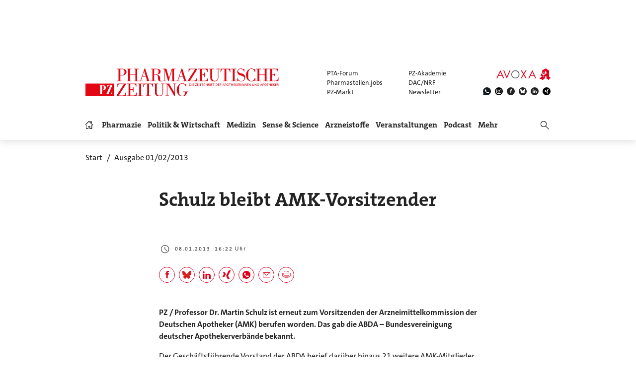

--- FILE ---
content_type: text/html; charset=utf-8
request_url: https://www.pharmazeutische-zeitung.de/ausgabe-01022013/schulz-bleibt-amk-vorsitzender/
body_size: 17974
content:
<!DOCTYPE html>
<html lang="de">
<head>

<meta charset="utf-8">
<!-- 
	This website is powered by TYPO3 - inspiring people to share!
	TYPO3 is a free open source Content Management Framework initially created by Kasper Skaarhoj and licensed under GNU/GPL.
	TYPO3 is copyright 1998-2026 of Kasper Skaarhoj. Extensions are copyright of their respective owners.
	Information and contribution at https://typo3.org/
-->

<base href="https://www.pharmazeutische-zeitung.de/">


<meta name="generator" content="TYPO3 CMS">
<meta name="viewport" content="width = device-width, initial-scale = 1.0">
<meta name="author" content="Avoxa – Mediengruppe Deutscher Apotheker GmbH">
<meta name="robots" content="index,follow,max-image-preview:large,max-video-preview:-1,max-snippet:-1">
<meta name="description" content="PZ / Professor Dr. Martin Schulz ist erneut zum Vorsitzenden der Arzneimittelkommission der Deutschen Apotheker (AMK) berufen worden. Das gab die ABDA – Bu...">
<meta name="copyright" content="Avoxa – Mediengruppe Deutscher Apotheker GmbH">
<meta name="language" content="de">
<meta name="og:url" content="https://www.pharmazeutische-zeitung.de/ausgabe-01022013/schulz-bleibt-amk-vorsitzender/">
<meta name="og:site_name" content="Pharmazeutische Zeitung online">
<meta name="twitter:card" content="summary">
<meta name="twitter:site" content="@PZ_Nachrichten">
<meta name="og:title" content="Schulz bleibt AMK-Vorsitzender">
<meta name="og:description" content="PZ / Professor Dr. Martin Schulz ist erneut zum Vorsitzenden der Arzneimittelkommission der Deutschen Apotheker (AMK) berufen worden. Das gab die ABDA – Bu...">
<meta name="twitter:title" content="Schulz bleibt AMK-Vorsitzender">
<meta name="twitter:description" content="PZ / Professor Dr. Martin Schulz ist erneut zum Vorsitzenden der Arzneimittelkommission der Deutschen Apotheker (AMK) berufen worden. Das gab die ABDA – Bu...">


<link rel="stylesheet" href="/typo3temp/assets/compressed/merged-78e483fb372274ef46b80d8c3a687113-89c334dc2e7e4220f1c51f8cfcf91db5.css?1767803332" media="all">



<script src="/typo3temp/assets/compressed/merged-d9589c4ddfe2f12e8b5ea9bbfed509b3-ae54dfab967f3d6dccdf0aa5848199fe.js?1765728164"></script>


<title>Schulz bleibt AMK-Vorsitzender | PZ – Pharmazeutische Zeitung</title>
<link id="IOMmBundle" as="script" rel="preload" href="//data-927768f668.pharmazeutische-zeitung.de/iomm/latest/manager/base/es6/bundle.js">
<link as="script" rel="preload" href="//data-927768f668.pharmazeutische-zeitung.de/iomm/latest/bootstrap/loader.js">
<script type="text/javascript" data-cmp-ab="2" src="//data-927768f668.pharmazeutische-zeitung.de/iomm/latest/bootstrap/loader.js"></script>
<link rel="canonical" href="https://www.pharmazeutische-zeitung.de/ausgabe-01022013/schulz-bleibt-amk-vorsitzender/" /><script async src="https://avoxa-pharmazeutische-qa.rtrsupport.de/widget/v1/widget.js"></script><link rel = "SHORTCUT ICON" href = "/favicon.ico" /><link rel = "apple-touch-icon" href = "https://www.pharmazeutische-zeitung.de/apple-touch-icon-pz.png" />
</head>
<body>

<!-- consent manager 2021 start -->
<style type="text/css">.cmpbox{line-height:normal !important;}</style>
<link rel="stylesheet" href="https://cdn.consentmanager.net/delivery/cmp.min.css" />

        <script>window.gdprAppliesGlobally=true;if(!("cmp_id" in window)||window.cmp_id<1){window.cmp_id=0}if(!("cmp_cdid" in window)){window.cmp_cdid="4b15aef64e27"}if(!("cmp_params" in window)){window.cmp_params=""}if(!("cmp_host" in window)){window.cmp_host="c.delivery.consentmanager.net"}if(!("cmp_cdn" in window)){window.cmp_cdn="cdn.consentmanager.net"}if(!("cmp_proto" in window)){window.cmp_proto="https:"}if(!("cmp_codesrc" in window)){window.cmp_codesrc="1"}window.cmp_getsupportedLangs=function(){var b=["DE","EN","FR","IT","NO","DA","FI","ES","PT","RO","BG","ET","EL","GA","HR","LV","LT","MT","NL","PL","SV","SK","SL","CS","HU","RU","SR","ZH","TR","UK","AR","BS"];if("cmp_customlanguages" in window){for(var a=0;a<window.cmp_customlanguages.length;a++){b.push(window.cmp_customlanguages[a].l.toUpperCase())}}return b};window.cmp_getRTLLangs=function(){var a=["AR"];if("cmp_customlanguages" in window){for(var b=0;b<window.cmp_customlanguages.length;b++){if("r" in window.cmp_customlanguages[b]&&window.cmp_customlanguages[b].r){a.push(window.cmp_customlanguages[b].l)}}}return a};window.cmp_getlang=function(j){if(typeof(j)!="boolean"){j=true}if(j&&typeof(cmp_getlang.usedlang)=="string"&&cmp_getlang.usedlang!==""){return cmp_getlang.usedlang}var g=window.cmp_getsupportedLangs();var c=[];var f=location.hash;var e=location.search;var a="languages" in navigator?navigator.languages:[];if(f.indexOf("cmplang=")!=-1){c.push(f.substr(f.indexOf("cmplang=")+8,2).toUpperCase())}else{if(e.indexOf("cmplang=")!=-1){c.push(e.substr(e.indexOf("cmplang=")+8,2).toUpperCase())}else{if("cmp_setlang" in window&&window.cmp_setlang!=""){c.push(window.cmp_setlang.toUpperCase())}else{if(a.length>0){for(var d=0;d<a.length;d++){c.push(a[d])}}}}}if("language" in navigator){c.push(navigator.language)}if("userLanguage" in navigator){c.push(navigator.userLanguage)}var h="";for(var d=0;d<c.length;d++){var b=c[d].toUpperCase();if(g.indexOf(b)!=-1){h=b;break}if(b.indexOf("-")!=-1){b=b.substr(0,2)}if(g.indexOf(b)!=-1){h=b;break}}if(h==""&&typeof(cmp_getlang.defaultlang)=="string"&&cmp_getlang.defaultlang!==""){return cmp_getlang.defaultlang}else{if(h==""){h="EN"}}h=h.toUpperCase();return h};(function(){var u=document;var v=u.getElementsByTagName;var h=window;var o="";var b="_en";if("cmp_getlang" in h){o=h.cmp_getlang().toLowerCase();if("cmp_customlanguages" in h){for(var q=0;q<h.cmp_customlanguages.length;q++){if(h.cmp_customlanguages[q].l.toUpperCase()==o.toUpperCase()){o="en";break}}}b="_"+o}function x(i,e){var w="";i+="=";var s=i.length;var d=location;if(d.hash.indexOf(i)!=-1){w=d.hash.substr(d.hash.indexOf(i)+s,9999)}else{if(d.search.indexOf(i)!=-1){w=d.search.substr(d.search.indexOf(i)+s,9999)}else{return e}}if(w.indexOf("&")!=-1){w=w.substr(0,w.indexOf("&"))}return w}var k=("cmp_proto" in h)?h.cmp_proto:"https:";if(k!="http:"&&k!="https:"){k="https:"}var g=("cmp_ref" in h)?h.cmp_ref:location.href;var j=u.createElement("script");j.setAttribute("data-cmp-ab","1");var c=x("cmpdesign","cmp_design" in h?h.cmp_design:"");var f=x("cmpregulationkey","cmp_regulationkey" in h?h.cmp_regulationkey:"");var r=x("cmpgppkey","cmp_gppkey" in h?h.cmp_gppkey:"");var n=x("cmpatt","cmp_att" in h?h.cmp_att:"");j.src=k+"//"+h.cmp_host+"/delivery/cmp.php?"+("cmp_id" in h&&h.cmp_id>0?"id="+h.cmp_id:"")+("cmp_cdid" in h?"&cdid="+h.cmp_cdid:"")+"&h="+encodeURIComponent(g)+(c!=""?"&cmpdesign="+encodeURIComponent(c):"")+(f!=""?"&cmpregulationkey="+encodeURIComponent(f):"")+(r!=""?"&cmpgppkey="+encodeURIComponent(r):"")+(n!=""?"&cmpatt="+encodeURIComponent(n):"")+("cmp_params" in h?"&"+h.cmp_params:"")+(u.cookie.length>0?"&__cmpfcc=1":"")+"&l="+o.toLowerCase()+"&o="+(new Date()).getTime();j.type="text/javascript";j.async=true;if(u.currentScript&&u.currentScript.parentElement){u.currentScript.parentElement.appendChild(j)}else{if(u.body){u.body.appendChild(j)}else{var t=v("body");if(t.length==0){t=v("div")}if(t.length==0){t=v("span")}if(t.length==0){t=v("ins")}if(t.length==0){t=v("script")}if(t.length==0){t=v("head")}if(t.length>0){t[0].appendChild(j)}}}var m="js";var p=x("cmpdebugunminimized","cmpdebugunminimized" in h?h.cmpdebugunminimized:0)>0?"":".min";var a=x("cmpdebugcoverage","cmp_debugcoverage" in h?h.cmp_debugcoverage:"");if(a=="1"){m="instrumented";p=""}var j=u.createElement("script");j.src=k+"//"+h.cmp_cdn+"/delivery/"+m+"/cmp"+b+p+".js";j.type="text/javascript";j.setAttribute("data-cmp-ab","1");j.async=true;if(u.currentScript&&u.currentScript.parentElement){u.currentScript.parentElement.appendChild(j)}else{if(u.body){u.body.appendChild(j)}else{var t=v("body");if(t.length==0){t=v("div")}if(t.length==0){t=v("span")}if(t.length==0){t=v("ins")}if(t.length==0){t=v("script")}if(t.length==0){t=v("head")}if(t.length>0){t[0].appendChild(j)}}}})();window.cmp_addFrame=function(b){if(!window.frames[b]){if(document.body){var a=document.createElement("iframe");a.style.cssText="display:none";if("cmp_cdn" in window&&"cmp_ultrablocking" in window&&window.cmp_ultrablocking>0){a.src="//"+window.cmp_cdn+"/delivery/empty.html"}a.name=b;a.setAttribute("title","Intentionally hidden, please ignore");a.setAttribute("role","none");a.setAttribute("tabindex","-1");document.body.appendChild(a)}else{window.setTimeout(window.cmp_addFrame,10,b)}}};window.cmp_rc=function(h){var b=document.cookie;var f="";var d=0;while(b!=""&&d<100){d++;while(b.substr(0,1)==" "){b=b.substr(1,b.length)}var g=b.substring(0,b.indexOf("="));if(b.indexOf(";")!=-1){var c=b.substring(b.indexOf("=")+1,b.indexOf(";"))}else{var c=b.substr(b.indexOf("=")+1,b.length)}if(h==g){f=c}var e=b.indexOf(";")+1;if(e==0){e=b.length}b=b.substring(e,b.length)}return(f)};window.cmp_stub=function(){var a=arguments;__cmp.a=__cmp.a||[];if(!a.length){return __cmp.a}else{if(a[0]==="ping"){if(a[1]===2){a[2]({gdprApplies:gdprAppliesGlobally,cmpLoaded:false,cmpStatus:"stub",displayStatus:"hidden",apiVersion:"2.0",cmpId:31},true)}else{a[2](false,true)}}else{if(a[0]==="getUSPData"){a[2]({version:1,uspString:window.cmp_rc("")},true)}else{if(a[0]==="getTCData"){__cmp.a.push([].slice.apply(a))}else{if(a[0]==="addEventListener"||a[0]==="removeEventListener"){__cmp.a.push([].slice.apply(a))}else{if(a.length==4&&a[3]===false){a[2]({},false)}else{__cmp.a.push([].slice.apply(a))}}}}}}};window.cmp_gpp_ping=function(){return{gppVersion:"1.0",cmpStatus:"stub",cmpDisplayStatus:"hidden",supportedAPIs:["tcfca","usnat","usca","usva","usco","usut","usct"],cmpId:31}};window.cmp_gppstub=function(){var a=arguments;__gpp.q=__gpp.q||[];if(!a.length){return __gpp.q}var g=a[0];var f=a.length>1?a[1]:null;var e=a.length>2?a[2]:null;if(g==="ping"){return window.cmp_gpp_ping()}else{if(g==="addEventListener"){__gpp.e=__gpp.e||[];if(!("lastId" in __gpp)){__gpp.lastId=0}__gpp.lastId++;var c=__gpp.lastId;__gpp.e.push({id:c,callback:f});return{eventName:"listenerRegistered",listenerId:c,data:true,pingData:window.cmp_gpp_ping()}}else{if(g==="removeEventListener"){var h=false;__gpp.e=__gpp.e||[];for(var d=0;d<__gpp.e.length;d++){if(__gpp.e[d].id==e){__gpp.e[d].splice(d,1);h=true;break}}return{eventName:"listenerRemoved",listenerId:e,data:h,pingData:window.cmp_gpp_ping()}}else{if(g==="getGPPData"){return{sectionId:3,gppVersion:1,sectionList:[],applicableSections:[0],gppString:"",pingData:window.cmp_gpp_ping()}}else{if(g==="hasSection"||g==="getSection"||g==="getField"){return null}else{__gpp.q.push([].slice.apply(a))}}}}}};window.cmp_msghandler=function(d){var a=typeof d.data==="string";try{var c=a?JSON.parse(d.data):d.data}catch(f){var c=null}if(typeof(c)==="object"&&c!==null&&"__cmpCall" in c){var b=c.__cmpCall;window.__cmp(b.command,b.parameter,function(h,g){var e={__cmpReturn:{returnValue:h,success:g,callId:b.callId}};d.source.postMessage(a?JSON.stringify(e):e,"*")})}if(typeof(c)==="object"&&c!==null&&"__uspapiCall" in c){var b=c.__uspapiCall;window.__uspapi(b.command,b.version,function(h,g){var e={__uspapiReturn:{returnValue:h,success:g,callId:b.callId}};d.source.postMessage(a?JSON.stringify(e):e,"*")})}if(typeof(c)==="object"&&c!==null&&"__tcfapiCall" in c){var b=c.__tcfapiCall;window.__tcfapi(b.command,b.version,function(h,g){var e={__tcfapiReturn:{returnValue:h,success:g,callId:b.callId}};d.source.postMessage(a?JSON.stringify(e):e,"*")},b.parameter)}if(typeof(c)==="object"&&c!==null&&"__gppCall" in c){var b=c.__gppCall;window.__gpp(b.command,function(h,g){var e={__gppReturn:{returnValue:h,success:g,callId:b.callId}};d.source.postMessage(a?JSON.stringify(e):e,"*")},"parameter" in b?b.parameter:null,"version" in b?b.version:1)}};window.cmp_setStub=function(a){if(!(a in window)||(typeof(window[a])!=="function"&&typeof(window[a])!=="object"&&(typeof(window[a])==="undefined"||window[a]!==null))){window[a]=window.cmp_stub;window[a].msgHandler=window.cmp_msghandler;window.addEventListener("message",window.cmp_msghandler,false)}};window.cmp_setGppStub=function(a){if(!(a in window)||(typeof(window[a])!=="function"&&typeof(window[a])!=="object"&&(typeof(window[a])==="undefined"||window[a]!==null))){window[a]=window.cmp_gppstub;window[a].msgHandler=window.cmp_msghandler;window.addEventListener("message",window.cmp_msghandler,false)}};window.cmp_addFrame("__cmpLocator");if(!("cmp_disableusp" in window)||!window.cmp_disableusp){window.cmp_addFrame("__uspapiLocator")}if(!("cmp_disabletcf" in window)||!window.cmp_disabletcf){window.cmp_addFrame("__tcfapiLocator")}if(!("cmp_disablegpp" in window)||!window.cmp_disablegpp){window.cmp_addFrame("__gppLocator")}window.cmp_setStub("__cmp");if(!("cmp_disabletcf" in window)||!window.cmp_disabletcf){window.cmp_setStub("__tcfapi")}if(!("cmp_disableusp" in window)||!window.cmp_disableusp){window.cmp_setStub("__uspapi")}if(!("cmp_disablegpp" in window)||!window.cmp_disablegpp){window.cmp_setGppStub("__gpp")};</script>
    
<!-- consent manager 2021 end -->
<script type="text/javascript">
    function startAdform(e, o) {
        var x = __cmp('getCMPData');
        if ('vendorConsents' in x && '50' in x.vendorConsents && x.vendorConsents['50']) {
            window._adftrack = Array.isArray(window._adftrack) ? window._adftrack : (window._adftrack ? [window._adftrack] : []);
            window._adftrack.push({
                HttpHost: 'track.adform.net',
                pm: 2391607,
                divider: encodeURIComponent('|'),
                pagename: encodeURIComponent('Avoxa'),
                order : {
                    sv3: '',av2: '',sid: '',sv1: '',
                }
            });
            (function () { var s = document.createElement('script'); s.type = 'text/javascript'; s.async = true; s.src = 'https://s2.adform.net/banners/scripts/st/trackpoint-async.js'; var x = document.getElementsByTagName('script')[0]; x.parentNode.insertBefore(s, x); })();
        }
    }
    try{
        __cmp("addEventListener",["consent",startAdform,false],null);
    }catch(e){};
</script>
<script>
  root.sitename='PZ';
  root.siteuid='44715';
</script>



<div class="header headertop" >

  <div class="superbanner-frame fe-layout-0 war-2">
    <div class="spacer-24"></div>
    <div class="superbanner-centered">
      <img src="fileadmin/img/trans728x90.png" alt="">
      <div class="superbanner-adcontent">
        <ins data-asm-params="pid=32&search=44715+pharmazie+amk&sv3=&av2=&sid=&sv1=" class="asm_async_creative" data-asm-fetch-gdpr="1" data-asm-host="aponet.adspirit.de" data-asm-scrollintoview="true" style="display:block; text-align:center; text-decoration:none;" data-asm-responsive="1"  ></ins>
      </div>
    </div>
  </div>

  
  <div class="header-regular fe-layout-0 war-2">
    
      
          <a href="https://www.pharmazeutische-zeitung.de/" class="regular imagelink" title="Pharmazie, Medizin, Politik und Wirtschaft" rel="nofollow">
            <img src="pharmazeutische-zeitung-online.svg" class="regular" alt="Pharmazeutische Zeitung online">
          </a>
        
    
    <a class="button-mobilemenu" onclick="root.menu.toggleMenu();"></a>
    <a href="http://avoxa.de/" target="_blank" rel="nofollow"><img src="fileadmin/img/avoxa.svg" class="avoxa" alt="Avoxa" title="Avoxa"></a>
    <div class="avoxa-sites-header"><table class="avoxa-sites-header">
  <tr>
    <td>
    
      <a href="https://www.pta-forum.de/" target="_blank" rel="nofollow">PTA-Forum</a>
      
    </td>
    <td>
      <a href="https://pzakademie.pharmazeutische-zeitung.de/" target="_blank" rel="nofollow">PZ-Akademie</a>
    </td>
  </tr>
  <tr>
    <td>
      <a href="https://www.pharmastellen.jobs/" target="_blank" rel="nofollow">Pharmastellen.jobs</a>
    </td>
    <td>
      <a href="https://dacnrf.pharmazeutische-zeitung.de/" target="_blank" rel="nofollow">DAC/NRF</a>
    </td>
  </tr>
  <tr>
    <td>
      <a href="https://www.pz-markt.de/" target="_blank" rel="nofollow">PZ-Markt</a>
    </td>
    <td>
      
      <a href="/meine-pz/nl-subscribe/" target="_self">Newsletter</a>
      
    </td>
  </tr>
</table>
</div>
    <div class="avoxa-icons-header"><table class="avoxa-icons-header">
  <tr>
    
      <td class="g-lh0"><a title="WhatsApp" class="avoxa-icons-header-fb" href="https://www.whatsapp.com/channel/0029Vae4fiS4Y9lh9SwZor1t" target="_blank" rel="nofollow"><img width="16" height="16" src="/fileadmin/img/icons_black/icons-social-account-whatsApp-neu.svg" alt="whatsApp"></a></td>
      <td class="g-lh0"><a title="Instagram" class="avoxa-icons-header-fb" href="https://www.instagram.com/pharmazeutischezeitung/" target="_blank" rel="nofollow"><img width="16" height="16" src="/fileadmin/img/icons_black/icons-social-account-instagram.svg" alt="instagram"></a></td>
      <td class="g-lh0"><a title="Facebook" class="avoxa-icons-header-fb" href="https://de-de.facebook.com/PharmazeutischeZeitung" target="_blank" rel="nofollow"><img width="16" height="16" src="/fileadmin/img/icons_black/icons-social-account-facebook.svg" alt="facebook"></a></td>
      <td class="g-lh0"><a title="Bluesky" class="avoxa-icons-header-fb" href="https://bsky.app/profile/pharmazeitung.bsky.social" target="_blank" rel="nofollow"><img width="16" height="16" src="/fileadmin/img/icons_black/icons-social-media-bluesky.svg" alt="bluesky"></a></td>
      <td class="g-lh0"><a title="LinkedIn" class="avoxa-icons-header-fb" href="https://www.linkedin.com/company/pharmazeutische-zeitung/about/" target="_blank" rel="nofollow"><img width="16" height="16" src="/fileadmin/img/icons_black/icons-social-account-linkedin.svg" alt="linkedin"></a></td>
      <td class="g-lh0"><a title="Xing" class="avoxa-icons-header-fb" href="https://www.xing.com/news/pages/pharmazeutische-zeitung-671" target="_blank" rel="nofollow"><img width="16" height="16" src="/fileadmin/img/icons_black/icons-social-account-xing.svg" alt="xign"></a></td>
    
    
  </tr>
</table>

</div>

    
    <div class="skyscraper-frame-left" >
      
      <div class="skyscraper-adcontent">
        <ins data-asm-params="pid=401&search=44715+pharmazie+amk&sv3=&av2=&sid=&sv1=" class="asm_async_creative" data-asm-fetch-gdpr="1" data-asm-host="aponet.adspirit.de" data-asm-scrollintoview="true"  ></ins>
      </div>
      
    </div>

    <div class="skyscraper-frame-right" >
      
      <div class="skyscraper-adcontent">
        <ins data-asm-params="pid=400&search=44715+pharmazie+amk&sv3=&av2=&sid=&sv1=" class="asm_async_creative" data-asm-fetch-gdpr="1" data-asm-host="aponet.adspirit.de" data-asm-scrollintoview="true"  ></ins>
      </div>
      
    </div>

  </div>

  
  <div class="header-compact fe-layout-0 war-2">
    <div class="inner-frame">
      <table class="menu">
  <tr>
    <td class="menu">
      <div class="menu-home " onclick="window.location='/'"></div>
    </td>
    
      <td class="menu">
        <div class='menu-el-frame'>
          <table>
            <tr>
              <td>
                <div class="menu-el "
                
                  onmouseenter="root.menu.openSubmenu(100003)"
                  onmouseout="root.menu.closeSubmenuTimed(100003)"
                  
                      onclick="root.menu.openSubmenuOrJumpToPage(100003,'/pharmazie/',this);"
                    
                
                >
                
                  
                      Pharmazie
                    
                
                </div>
              </td>
              
            </tr>
          </table>
          
            <div class="menu-sub" id="menu-sub-100003" onmouseover="root.menu.clearSubmenuTimer(100003)"
                 onmouseout="root.menu.closeSubmenuTimed(100003)">
              
                <div class='menu-sub-el '>
                  <a href="/pharmazie/">
                    alle Beiträge
                  </a>
                </div>
              
                <div class='menu-sub-el '>
                  <a href="/serien-pz/krankenhauspharmazie/">
                    Krankenhauspharmazie
                  </a>
                </div>
              
                <div class='menu-sub-el '>
                  <a href="/pharmazie-in-der-wochenuebersicht/">
                    Wochenübersicht
                  </a>
                </div>
              
            </div>
          
        </div>
      </td>
    
      <td class="menu">
        <div class='menu-el-frame'>
          <table>
            <tr>
              <td>
                <div class="menu-el "
                
                  onmouseenter="root.menu.openSubmenu(100002)"
                  onmouseout="root.menu.closeSubmenuTimed(100002)"
                  
                      onclick="root.menu.openSubmenuOrJumpToPage(100002,'/politik-wirtschaft/',this);"
                    
                
                >
                
                  
                      Politik &amp; Wirtschaft
                    
                
                </div>
              </td>
              
            </tr>
          </table>
          
            <div class="menu-sub" id="menu-sub-100002" onmouseover="root.menu.clearSubmenuTimer(100002)"
                 onmouseout="root.menu.closeSubmenuTimed(100002)">
              
                <div class='menu-sub-el '>
                  <a href="/politik-wirtschaft/">
                    alle Beiträge
                  </a>
                </div>
              
                <div class='menu-sub-el '>
                  <a href="/politik-wirtschaft-in-der-wochenuebersicht/">
                    Wochenübersicht
                  </a>
                </div>
              
            </div>
          
        </div>
      </td>
    
      <td class="menu">
        <div class='menu-el-frame'>
          <table>
            <tr>
              <td>
                <div class="menu-el "
                
                  onmouseenter="root.menu.openSubmenu(100041)"
                  onmouseout="root.menu.closeSubmenuTimed(100041)"
                  
                      onclick="root.menu.openSubmenuOrJumpToPage(100041,'/medizin/',this);"
                    
                
                >
                
                  
                      Medizin
                    
                
                </div>
              </td>
              
            </tr>
          </table>
          
            <div class="menu-sub" id="menu-sub-100041" onmouseover="root.menu.clearSubmenuTimer(100041)"
                 onmouseout="root.menu.closeSubmenuTimed(100041)">
              
                <div class='menu-sub-el '>
                  <a href="/medizin/">
                    alle Beiträge
                  </a>
                </div>
              
                <div class='menu-sub-el '>
                  <a href="/medizin-in-der-wochenuebersicht/">
                    Wochenübersicht
                  </a>
                </div>
              
            </div>
          
        </div>
      </td>
    
      <td class="menu">
        <div class='menu-el-frame'>
          <table>
            <tr>
              <td>
                <div class="menu-el "
                
                  onmouseenter="root.menu.openSubmenu(155000)"
                  onmouseout="root.menu.closeSubmenuTimed(155000)"
                  
                      onclick="root.menu.openSubmenuOrJumpToPage(155000,'/sense-science/',this);"
                    
                
                >
                
                  
                      Sense &amp; Science
                    
                
                </div>
              </td>
              
            </tr>
          </table>
          
            <div class="menu-sub" id="menu-sub-155000" onmouseover="root.menu.clearSubmenuTimer(155000)"
                 onmouseout="root.menu.closeSubmenuTimed(155000)">
              
                <div class='menu-sub-el '>
                  <a href="/sense-science/">
                    alle Beiträge
                  </a>
                </div>
              
                <div class='menu-sub-el '>
                  <a href="/sence-science-in-der-wochenuebersicht/">
                    Wochenübersicht
                  </a>
                </div>
              
            </div>
          
        </div>
      </td>
    
      <td class="menu">
        <div class='menu-el-frame'>
          <table>
            <tr>
              <td>
                <div class="menu-el "
                
                  onmouseenter="root.menu.openSubmenu(100005)"
                  onmouseout="root.menu.closeSubmenuTimed(100005)"
                  
                      onclick="root.menu.openSubmenuOrJumpToPage(100005,'/arzneistoff-wirkstoff/',this);"
                    
                
                >
                
                  
                      Arzneistoffe
                    
                
                </div>
              </td>
              
            </tr>
          </table>
          
            <div class="menu-sub" id="menu-sub-100005" onmouseover="root.menu.clearSubmenuTimer(100005)"
                 onmouseout="root.menu.closeSubmenuTimed(100005)">
              
                <div class='menu-sub-el '>
                  <a href="/arzneistoff-wirkstoff/">
                    Wirkstoff
                  </a>
                </div>
              
                <div class='menu-sub-el '>
                  <a href="/arzneistoff-praeparat/">
                    Präparat
                  </a>
                </div>
              
                <div class='menu-sub-el '>
                  <a href="/arzneistoff-jahrgang/">
                    Jahrgang
                  </a>
                </div>
              
                <div class='menu-sub-el '>
                  <a href="/arzneistoff-indikation/">
                    Indikation
                  </a>
                </div>
              
                <div class='menu-sub-el '>
                  <a href="/arzneistoffe/zielstruktur/">
                    Zielstruktur
                  </a>
                </div>
              
                <div class='menu-sub-el '>
                  <a href="/serien-pz/arzneistoff-steckbriefe/">
                    Häufig verordnet
                  </a>
                </div>
              
            </div>
          
        </div>
      </td>
    
      <td class="menu">
        <div class='menu-el-frame'>
          <table>
            <tr>
              <td>
                <div class="menu-el "
                
                  onmouseenter="root.menu.openSubmenu(111446)"
                  onmouseout="root.menu.closeSubmenuTimed(111446)"
                  
                      onclick="root.menu.openSubmenuOrJumpToPage(111446,'/events/',this);"
                    
                
                >
                
                  
                      Veranstaltungen
                    
                
                </div>
              </td>
              
            </tr>
          </table>
          
            <div class="menu-sub" id="menu-sub-111446" onmouseover="root.menu.clearSubmenuTimer(111446)"
                 onmouseout="root.menu.closeSubmenuTimed(111446)">
              
                <div class='menu-sub-el '>
                  <a href="/events/">
                    alle Beiträge
                  </a>
                </div>
              
                <div class='menu-sub-el '>
                  <a href="/events/expopharm-111505/">
                    Expopharm
                  </a>
                </div>
              
                <div class='menu-sub-el '>
                  <a href="/events/deutscher-apothekertag/">
                    Deutscher Apothekertag
                  </a>
                </div>
              
                <div class='menu-sub-el '>
                  <a href="/events/adka-kongresse/">
                    ADKA-Kongress
                  </a>
                </div>
              
                <div class='menu-sub-el '>
                  <a href="/events/pharmacon-meran/">
                    Pharmacon Meran
                  </a>
                </div>
              
                <div class='menu-sub-el '>
                  <a href="/events/pharmacon-schladming/">
                    Pharmacon Schladming
                  </a>
                </div>
              
                <div class='menu-sub-el '>
                  <a href="/events/pz-management-kongress/">
                    PZ-Management-Kongress
                  </a>
                </div>
              
                <div class='menu-sub-el '>
                  <a href="/events/dav-wirtschaftsforum/">
                    DAV-Wirtschaftsforum
                  </a>
                </div>
              
            </div>
          
        </div>
      </td>
    
      <td class="menu">
        <div class='menu-el-frame'>
          <table>
            <tr>
              <td>
                <div class="menu-el "
                
                >
                
                  <a href="/podcast/pz-nachgefragt/">
                    
                        Podcast
                      
                  </a>
                
                </div>
              </td>
              
            </tr>
          </table>
          
        </div>
      </td>
    
      <td class="menu">
        <div class='menu-el-frame'>
          <table>
            <tr>
              <td>
                <div class="menu-el "
                
                  onmouseenter="root.menu.openSubmenu(-1)"
                  onmouseout="root.menu.closeSubmenuTimed(-1)"
                  
                      onclick="root.menu.openSubmenu(-1);"
                    
                
                >
                
                  
                      Mehr
                    
                
                </div>
              </td>
              
            </tr>
          </table>
          
            <div class="menu-sub" id="menu-sub--1" onmouseover="root.menu.clearSubmenuTimer(-1)"
                 onmouseout="root.menu.closeSubmenuTimed(-1)">
              
                <div class='menu-sub-el '>
                  <a href="/weitere-infos/wir-ueber-uns/">
                    Wir über uns
                  </a>
                </div>
              
                <div class='menu-sub-el '>
                  <a href="/amk/amk-main/">
                    AMK
                  </a>
                </div>
              
                <div class='menu-sub-el '>
                  <a href="/themen/a_z/A/">
                    Themen
                  </a>
                </div>
              
                <div class='menu-sub-el '>
                  <a href="/neue-produkte/">
                    Neue Produkte
                  </a>
                </div>
              
                <div class='menu-sub-el '>
                  <a href="/service/">
                    Service
                  </a>
                </div>
              
                <div class='menu-sub-el '>
                  <a href="/meine-pz/">
                    Meine PZ
                  </a>
                </div>
              
            </div>
          
        </div>
      </td>
    
  </tr>
</table>


      <div class="right-search" onclick="$('#form-right-search').toggle(250).find('input').focus();"></div>
      <form id="form-right-search" method="get" action="/artikelsuche/">
        <table class="mobilemenu-search">
          <tr>
            <td>
              <input name="searchword" class="mobilemenu-search" value="" title="Suche" />
              
            </td>
            <td>
              <a class="mobilemenu-search" onclick="runQuickSearch('form-right-search');"></a>
            </td>
          </tr>
        </table>
      </form>
    </div>
    <a class="left-logo" href="https://www.pharmazeutische-zeitung.de/" title="Home" rel="nofollow"></a>
    <a class="button-mobilemenu" onclick="root.menu.toggleMenu();"></a>
  </div>
  <div class="mobilemenu fe-layout-0 war-2">
    <div class="mobilemenu-content-outer-wrap">
    <div class="mobile-top">
        <a class="left-logo" href="/" title="Start" ></a>
        <a class="button-mobilemenu" onclick="root.menu.closeToggleMenu();"></a>
    </div>
    <div class="spacer-32"></div>
    <div class="mobilemenu-content">
        <form id="form-mobilemenu-search" method="get" action="/artikelsuche/">
            <table class="mobilemenu-search">
                <tr>
                    <td>
                        <input name="searchword" class="mobilemenu-search" value="" title="Suche"/>
                        
                    </td>
                    <td>
                        <a class="mobilemenu-search" onclick="runQuickSearch('form-mobilemenu-search');"></a>
                    </td>
                </tr>
            </table>
        </form>
        
            <div class="mobilemenu-level1">
                
                        <a class="heading-6-black" href="/pharmazie/">Pharmazie</a>
                    
            </div>
            
                
                    <div class="mobilemenu-level2">
                        
                                <a class="text-3-black" href="/serien-pz/krankenhauspharmazie/">Krankenhauspharmazie</a>
                            
                    </div>
                
                    <div class="mobilemenu-level2">
                        
                                <a class="text-3-black" href="/pharmazie-in-der-wochenuebersicht/">Wochenübersicht</a>
                            
                    </div>
                
            
        
            <div class="mobilemenu-level1">
                
                        <a class="heading-6-black" href="/politik-wirtschaft/">Politik &amp; Wirtschaft</a>
                    
            </div>
            
                
                    <div class="mobilemenu-level2">
                        
                                <a class="text-3-black" href="/politik-wirtschaft-in-der-wochenuebersicht/">Wochenübersicht</a>
                            
                    </div>
                
            
        
            <div class="mobilemenu-level1">
                
                        <a class="heading-6-black" href="/medizin/">Medizin</a>
                    
            </div>
            
                
                    <div class="mobilemenu-level2">
                        
                                <a class="text-3-black" href="/medizin-in-der-wochenuebersicht/">Wochenübersicht</a>
                            
                    </div>
                
            
        
            <div class="mobilemenu-level1">
                
                        <a class="heading-6-black" href="/sense-science/">Sense &amp; Science</a>
                    
            </div>
            
                
                    <div class="mobilemenu-level2">
                        
                                <a class="text-3-black" href="/sence-science-in-der-wochenuebersicht/">Wochenübersicht</a>
                            
                    </div>
                
            
        
            <div class="mobilemenu-level1">
                
                        <a class="heading-6-black" href="/arzneistoff-wirkstoff/">Arzneistoffe</a>
                    
            </div>
            
                
                    <div class="mobilemenu-level2">
                        
                                <a class="text-3-black" href="/arzneistoff-wirkstoff/">Wirkstoff</a>
                            
                    </div>
                
                    <div class="mobilemenu-level2">
                        
                                <a class="text-3-black" href="/arzneistoff-praeparat/">Präparat</a>
                            
                    </div>
                
                    <div class="mobilemenu-level2">
                        
                                <a class="text-3-black" href="/arzneistoff-jahrgang/">Jahrgang</a>
                            
                    </div>
                
                    <div class="mobilemenu-level2">
                        
                                <a class="text-3-black" href="/arzneistoff-indikation/">Indikation</a>
                            
                    </div>
                
                    <div class="mobilemenu-level2">
                        
                                <a class="text-3-black" href="/arzneistoffe/zielstruktur/">Zielstruktur</a>
                            
                    </div>
                
                    <div class="mobilemenu-level2">
                        
                                <a class="text-3-black" href="/serien-pz/arzneistoff-steckbriefe/">Häufig verordnet</a>
                            
                    </div>
                
            
        
            <div class="mobilemenu-level1">
                
                        <a class="heading-6-black" href="/amk/amk-main/">AMK</a>
                    
            </div>
            
        
            <div class="mobilemenu-level1">
                
                        <a class="heading-6-black" href="/events/">Veranstaltungen</a>
                    
            </div>
            
                
                    <div class="mobilemenu-level2">
                        
                                <a class="text-3-black" href="/events/expopharm-111505/">Expopharm</a>
                            
                    </div>
                
                    <div class="mobilemenu-level2">
                        
                                <a class="text-3-black" href="/events/deutscher-apothekertag/">Deutscher Apothekertag</a>
                            
                    </div>
                
                    <div class="mobilemenu-level2">
                        
                                <a class="text-3-black" href="/events/adka-kongresse/">ADKA-Kongress</a>
                            
                    </div>
                
                    <div class="mobilemenu-level2">
                        
                                <a class="text-3-black" href="/events/pharmacon-meran/">Pharmacon Meran</a>
                            
                    </div>
                
                    <div class="mobilemenu-level2">
                        
                                <a class="text-3-black" href="/events/pharmacon-schladming/">Pharmacon Schladming</a>
                            
                    </div>
                
                    <div class="mobilemenu-level2">
                        
                                <a class="text-3-black" href="/events/pz-management-kongress/">PZ-Management-Kongress</a>
                            
                    </div>
                
                    <div class="mobilemenu-level2">
                        
                                <a class="text-3-black" href="/events/dav-wirtschaftsforum/">DAV-Wirtschaftsforum</a>
                            
                    </div>
                
            
        
            <div class="mobilemenu-level1">
                
                        <a class="heading-6-black" href="/podcast/pz-nachgefragt/">Podcast</a>
                    
            </div>
            
        
            <div class="mobilemenu-level1">
                
                        <a class="heading-6-black" href="/weitere-infos/wir-ueber-uns/">Wir über uns</a>
                    
            </div>
            
        
            <div class="mobilemenu-level1">
                
                        <a class="heading-6-black" href="/themen/a_z/A/">Themen</a>
                    
            </div>
            
        
            <div class="mobilemenu-level1">
                
                        <a class="heading-6-black" href="/neue-produkte/">Neue Produkte</a>
                    
            </div>
            
        
            <div class="mobilemenu-level1">
                
                        <a class="heading-6-black" href="/service/">Service</a>
                    
            </div>
            
                
                    <div class="mobilemenu-level2">
                        
                                <a class="text-3-black" href="/termine/">Termine</a>
                            
                    </div>
                
                    <div class="mobilemenu-level2">
                        
                                <a class="text-3-black" href="/service/fachinfos/">Fachinfos</a>
                            
                    </div>
                
                    <div class="mobilemenu-level2">
                        
                                <a class="text-3-black" href="/service/giftinfo/">Giftinfo</a>
                            
                    </div>
                
                    <div class="mobilemenu-level2">
                        
                                <a class="text-3-black" href="https://www.pz-markt.de" rel="nofollow">PZ-Markt</a>
                            
                    </div>
                
                    <div class="mobilemenu-level2">
                        
                                <a class="text-3-black" href="/artikelsuche/">Artikelsuche</a>
                            
                    </div>
                
                    <div class="mobilemenu-level2">
                        
                                <a class="text-3-black" href="https://pta-forum.de" rel="nofollow">PTA-Forum</a>
                            
                    </div>
                
            
        
            <div class="mobilemenu-level1">
                
                        <a class="heading-6-black" href="/meine-pz/">Meine PZ</a>
                    
            </div>
            
                
                    <div class="mobilemenu-level2">
                        
                                <a class="text-3-black" href="/meine-pz/nl-subscribe/">Newsletter</a>
                            
                    </div>
                
                    <div class="mobilemenu-level2">
                        
                                <a class="text-3-black" href="/meine-pz/abonnement-service/">Abonnement-Service</a>
                            
                    </div>
                
                    <div class="mobilemenu-level2">
                        
                                <a class="text-3-black" href="/meine-pz/abonnement-service/">Abonnement-Shop</a>
                            
                    </div>
                
                    <div class="mobilemenu-level2">
                        
                                <a class="text-3-black" href="/ausgaben/">Ausgaben</a>
                            
                    </div>
                
                    <div class="mobilemenu-level2">
                        
                                <a class="text-3-black" href="/rssfeed/">RSS-Feed</a>
                            
                    </div>
                
                    <div class="mobilemenu-level2">
                        
                                <a class="text-3-black" href="/themenemail/">Themen-E-Mail</a>
                            
                    </div>
                
            
        
        <div class="mobilemenu-avoxa-sites-mobile">
            <div class="mobilemenu-avoxa-sites-mobile-headline">Weitere Angebote der PZ</div>
            
                    <div class="mobilemenu-avoxa-sites-mobile-link"><a href="https://www.pta-forum.de/" target="_blank" rel="nofollow">PTA-Forum</a></div>
                
            <div class="mobilemenu-avoxa-sites-mobile-link"><a href="https://www.pharmastellen.jobs/" target="_blank" rel="nofollow">Pharmastellen.jobs</a></div>
            <div class="mobilemenu-avoxa-sites-mobile-link"><a href="https://www.pz-markt.de/" target="_blank" rel="nofollow">PZ-Markt</a></div>
            <div class="mobilemenu-avoxa-sites-mobile-link"><a href="https://pzakademie.pharmazeutische-zeitung.de/" target="_blank" rel="nofollow">PZ-Akademie</a></div>
            <div class="mobilemenu-avoxa-sites-mobile-link"><a href="https://dacnrf.pharmazeutische-zeitung.de/" target="_blank" rel="nofollow">DAC/NRF</a></div>
            
                <div class="mobilemenu-avoxa-sites-mobile-link"><a class="mobilemenu-avoxa-sites-mobile-link-whatsapp" href="https://www.whatsapp.com/channel/0029Vae4fiS4Y9lh9SwZor1t" target="_blank" rel="nofollow">WhatsApp</a></div>
                <div class="mobilemenu-avoxa-sites-mobile-link"><a class="mobilemenu-avoxa-sites-mobile-link-instagram" href="https://www.instagram.com/pharmazeutischezeitung/" target="_blank" rel="nofollow">Instagram</a></div>
                <div class="mobilemenu-avoxa-sites-mobile-link"><a class="mobilemenu-avoxa-sites-mobile-link-fb" href="https://de-de.facebook.com/PharmazeutischeZeitung" target="_blank" rel="nofollow">Facebook</a></div>
                <div class="mobilemenu-avoxa-sites-mobile-link"><a class="mobilemenu-avoxa-sites-mobile-link-bluesky" href="https://bsky.app/profile/pharmazeitung.bsky.social" target="_blank" rel="nofollow">Bluesky</a></div>
                <div class="mobilemenu-avoxa-sites-mobile-link"><a class="mobilemenu-avoxa-sites-mobile-link-linkedin" href="https://www.linkedin.com/company/pharmazeutische-zeitung/about/" target="_blank" rel="nofollow">LinkedIn</a></div>
                <div class="mobilemenu-avoxa-sites-mobile-link"><a class="mobilemenu-avoxa-sites-mobile-link-xing" href="https://www.xing.com/news/pages/pharmazeutische-zeitung-671" target="_blank" rel="nofollow">Xing</a></div>
            
            
        </div>
        <img src="fileadmin/img/avoxa.svg" class="avoxa" alt="Avoxa">
        <div class="copyright">
            © 2026 Avoxa - Mediengruppe Deutscher Apotheker GmbH
        </div>
    </div>
</div>

  </div>

</div>


  <div class="row eilmeldung_frame" style="display:none;"></div>


<div class='spacer-24'></div><div itemscope itemtype='http://schema.org/BreadcrumbList' class='breadcrumb-2'><span itemscope itemtype='http://schema.org/ListItem' itemprop='itemListElement'><a itemprop='item' class='text-3-black a-textlink' href='/'><span  itemprop='name'>Start</span></a><meta itemprop='position' content='1' /></span><div>/</div><span itemscope itemtype='http://schema.org/ListItem' itemprop='itemListElement'><a itemprop='item' class='text-3-black a-textlink' href='/ausgabe-01022013/'><span  itemprop='name'>Ausgabe 01/02/2013</span></a><meta itemprop='position' content='2' /></span></div><div class='spacer-64-48-32-24'></div>


<div class="content fe-layout-2  ">

    
            
                    
                
            
                <div class="row pageheaderTitel">
                    <table><tr><td><h1 class = "g-no-padding">Schulz bleibt AMK-Vorsitzender</h1></td><td></td></tr></table><div class="spacer-64-48-32-16"></div>
                </div>
            
        

  

  
    <div class="row pageheaderAutor">
      
<div class="g-clear">
  
  <table cellpadding="0" cellspacing="0">
    <tr>
      <td><img src="/fileadmin/img/time.svg" alt="Datum"></td>
      <td>
        08.01.2013&nbsp;&nbsp;16:22&nbsp;Uhr
      </td>
    </tr>
  </table>
</div>
<div class="spacer-32-24-24-16"></div>
    </div>
  

  

  
    <div class="row pageheaderIcons">
  <aside>
    
    <a class="pageheader-icons-button-facebook" href="https://www.facebook.com/sharer/sharer.php?display=popup&ref=plugin&src=like&kid_directed_site=0&u=https%3A%2F%2Fwww.pharmazeutische-zeitung.de%2Fausgabe-01022013%2Fschulz-bleibt-amk-vorsitzender%2F" target="_blank" title="Auf Facebook teilen" rel="nofollow"></a>
    <a class="pageheader-icons-button-bluesky" href="https://bsky.app/intent/compose?&text=https%3A%2F%2Fwww.pharmazeutische-zeitung.de%2Fausgabe-01022013%2Fschulz-bleibt-amk-vorsitzender%2F" target="_blank" title="Auf Bluesky teilen" rel="nofollow"></a>
    <a class="pageheader-icons-button-linkedin" href="https://www.linkedin.com/sharing/share-offsite/?url=https%3A%2F%2Fwww.pharmazeutische-zeitung.de%2Fausgabe-01022013%2Fschulz-bleibt-amk-vorsitzender%2F" target="_blank" title="Auf LinkedIn teilen" rel="nofollow"></a>
    <a class="pageheader-icons-button-xing" href="https://www.xing.com/social/share/spi?url=https%3A%2F%2Fwww.pharmazeutische-zeitung.de%2Fausgabe-01022013%2Fschulz-bleibt-amk-vorsitzender%2F" target="_blank" title="Auf Xing teilen" rel="nofollow"></a>
    <a class="pageheader-icons-button-whatsapp" rel="nofollow" href="javascript:whatsapp_call('https%3A%2F%2Fwww.pharmazeutische-zeitung.de%2Fausgabe-01022013%2Fschulz-bleibt-amk-vorsitzender%2F');" title="Auf WhatsApp teilen"></a>
    
    <a class="pageheader-icons-button-mail" rel="nofollow" href="/seiteempfehlen/?page_id=44715&amp;token=b8a14b9ec11a79fce2a3c7331b289981" title="Per E-Mail senden"></a>
    <a class="pageheader-icons-button-print" rel="nofollow" href="javascript:print_page(false);" title="Seite drucken"></a>
    <a id="icons_inhalt_link" rel="nofollow" class="pageheader-icons-inhalt a-textlink" href="javascript:void(0);">SEITENINHALT</a>    
  </aside>
</div>
<div class="spacer-64-48-32-24"></div>
  

  

      
        
            <div class="content_0 importiert">
              <div class = "row tt-content-layout-0">
    

            <div id="c119968" class="frame frame-default frame-type-text frame-layout-0">
                
                
                    



                
                
                    

    



                
                

    <p><b>PZ / Professor Dr. Martin Schulz ist erneut zum Vorsitzenden der Arzneimittelkommission der Deutschen Apotheker (AMK) berufen worden. Das gab die ABDA – Bundesvereinigung deutscher Apothekerverbände bekannt. </b></p>


                
                    



                
                
                    



                
            </div>

        

</div><div class = "row tt-content-layout-0">
    

            <div id="c119993" class="frame frame-default frame-type-text frame-layout-0">
                
                
                    



                
                
                    

    



                
                

    <p>Der Geschäftsführende Vorstand der ABDA berief darüber hinaus 21 weitere AMK-Mitglieder für den Zeitraum von 2013 bis 2016. »In der AMK arbeiten Ärzte und Apotheker sehr eng zusammen. Damit realisieren wir in Fragen der Arzneimittelsicherheit genau das, was in der Praxis den Patienten zugute kommt: Ärzte und Apotheker bilden eine heilberufliche Allianz«, erklärte Schulz.</p>


                
                    



                
                
                    



                
            </div>

        

</div><div class = "row tt-content-layout-0">
    

            <div id="c119967" class="frame frame-default frame-type-textpic frame-layout-0">
                
                
                    



                
                

    
        

    



    


                

    <div class="ce-textpic ce-right ce-intext">
        
            



        

        
                <div class="ce-bodytext">
                    
                    <p>Zu den Mitgliedern der AMK gehören unter anderem Apothekenleiter, Krankenhaus-, Bundeswehr- und Industrieapotheker sowie klinisch tätige Ärzte. Zwölf Professoren für Pharmazie oder Medizin ergänzen die fachlich unabhängige Arzneimittelkommission. »Besonders freue ich mich, dass der Vorsitzende der Arzneimittelkommission der deutschen Ärzteschaft, Professor Dr. Wolf-Dieter Ludwig, AMK-Mitglied ist«, sagte Schulz. »Das unterstreicht, wie eng Ärzte und Apotheker in allen Fragen der Arzneimittel- und Arzneimitteltherapiesicherheit zusammenarbeiten.«&nbsp;/</p>
                </div>
            

        
    </div>


                
                    



                
                
                    



                
            </div>

        

</div><div class = "row tt-content-layout-0">
    

            <div id="c119988" class="frame frame-default frame-type-text frame-layout-0">
                
                
                    



                
                
                    

    



                
                

    <p>
</p>
<p><a href="/ausgabe-01022013/schulz-bleibt-amk-vorsitzender/" target="_self">Zur Übersicht Pharmazie...</a><br><br>
</p>
<p><a href="/ausgabe-01022013/schulz-bleibt-amk-vorsitzender/" target="_self">Außerdem in dieser Ausgabe...</a>
</p>
<p>
</p>
<p>&nbsp;</p>


                
                    



                
                
                    



                
            </div>

        

</div><div class="row" id="infinite_content_part_end" style="display:none;text-align: center;"><img style="display:inline-block;" src="fileadmin/img/loader.gif" alt="loading..."></div><div class="row ki_tool_retresco"><div class="spacer-32-24-16-8"></div><rtr-qa-widget backend="https://avoxa-pharmazeutische-qa.rtrsupport.de"></rtr-qa-widget><div class="spacer-64-48-32-24"></div></div><div class="row" data-cb="1"><div class="artikel-banner"><ins data-asm-params="pid=179&search=44715+pharmazie+amk&sv3=&av2=&sid=&sv1=" class="asm_async_creative" data-asm-fetch-gdpr="1" data-asm-host="aponet.adspirit.de" data-asm-scrollintoview="true" ></ins></div>
            <script>
                var elements = ["tx_fkc_inhaltselemente_management_nl_kasten", "tx_fkc_inhaltselemente_whatsapp_kasten"];
                var elementToRemove = elements[Math.floor(Math.random() * elements.length)];
                document.querySelector("." + elementToRemove + "[data-uid=\"44715\"]").remove();
            </script>
            
<div class="artikelIcons">
  <div class="artikel-icons-ueberschrift">TEILEN</div>
  <div class="spacer-16"></div>
  
  <a class="artikel-icons-button-facebook" href="https://www.facebook.com/sharer/sharer.php?display=popup&ref=plugin&src=like&kid_directed_site=0&u=https%3A%2F%2Fwww.pharmazeutische-zeitung.de%2Fausgabe-01022013%2Fschulz-bleibt-amk-vorsitzender%2F" target="_blank" title="Auf Facebook teilen" rel="nofollow"></a>
  <a class="artikel-icons-button-bluesky" href="https://bsky.app/intent/compose?&text=https%3A%2F%2Fwww.pharmazeutische-zeitung.de%2Fausgabe-01022013%2Fschulz-bleibt-amk-vorsitzender%2F" target="_blank" title="Auf Bluesky teilen" rel="nofollow"></a>
  <a class="artikel-icons-button-linkedin" href="https://www.linkedin.com/sharing/share-offsite/?url=https%3A%2F%2Fwww.pharmazeutische-zeitung.de%2Fausgabe-01022013%2Fschulz-bleibt-amk-vorsitzender%2F" target="_blank" title="Auf LinkedIn teilen" rel="nofollow"></a>
  <a class="artikel-icons-button-xing" href="https://www.xing.com/social/share/spi?url=https%3A%2F%2Fwww.pharmazeutische-zeitung.de%2Fausgabe-01022013%2Fschulz-bleibt-amk-vorsitzender%2F" target="_blank" title="Auf Xing teilen" rel="nofollow"></a>
  <a class="artikel-icons-button-whatsapp" rel="nofollow" href="javascript:whatsapp_call('https%3A%2F%2Fwww.pharmazeutische-zeitung.de%2Fausgabe-01022013%2Fschulz-bleibt-amk-vorsitzender%2F');" title="Auf WhatsApp teilen"></a>
  <a class="artikel-icons-button-mail" rel="nofollow" href="/seiteempfehlen/?page_id=44715&amp;token=b8a14b9ec11a79fce2a3c7331b289981" title="Per E-Mail senden"></a>
  <a class="artikel-icons-button-print" rel="nofollow" href="javascript:print_page(false);" title="Seite drucken"></a>
  
    <a class="artikel-icons-datenschutz a-textlink" href="/impressum/">Datenschutz bei der PZ</a>
    
</div>
<div class="spacer-32-24-24-24"></div>
<div class="artikel-themen">
  <div class="artikel-themen-ueberschrift">THEMEN</div>
  <div class="spacer-16"></div>
  
    <div>
      <a href='/themen/amk/'>AMK</a>
    </div>
  
</div>
<div class="spacer-64-48-32-24"></div>
<div class="artikel-buttons">
  <a class="artikel-buttons-startseite" href="/">STARTSEITE</a>
  
  <a class="artikel-buttons-ressort" href="/pharmazie/">ÜBERSICHT "PHARMAZIE"</a>
  
  <a class="artikel-buttons-seitenanfang" href="javascript:void($('html,body').animate({scrollTop:0}, 500));">SEITENANFANG</a>
</div>
<div class="spacer-64-48-32-24" tx_fkc_inhaltselemente_keine_related_anzeigen="0"></div>
        <div class='artikel-zugehoerige-artikel'>
          <div class='artikel-zugehoerige-artikel-ueberschrift'>Das könnte Sie auch interessieren</div>
          <div class='spacer-32-24-24-16'></div>
          

<div class="thema-unten">
    <table class="teaser">
      
        <tr class="teaser">
  <td class="teaser col1">
    
    <div class="spacer"></div>
    
    <a class="g-relative g-block g-lh0" target="" a="2"  href="/amk-mitglieder-neu-berufen-155410/" title="AMK-Mitglieder neu berufen">
    <div class="imageframe-1-1">
      <div class="div-scaled-image-content lazy" data-src="fileadmin/user_upload/woodwing_import/2025_04/42364_cx_227_cy_2681_cw_3528_ch_2502.jpg" style="background-image:url(/fileadmin/img/lazyloader.gif);"></div>
      
        
      
    </div>
    <div class="imageframe-16-9">
      <div class="div-scaled-image-content lazy" data-src="fileadmin/user_upload/woodwing_import/2025_04/42364_cx_227_cy_2681_cw_3528_ch_2502.jpg" style="background-image:url(/fileadmin/img/lazyloader.gif);"></div>
      
        
      
    </div>
    </a>
  </td>
  <td class="teaser col2">
    <div class="spacer"></div>
    <a target="" a="3"   class="g-block g-lh0" href="/amk-mitglieder-neu-berufen-155410/">

    
        
          
              <div class="kicker" style="color:#e2001a;">
                Arzneimittelkommission
              </div>
            
        
      

    
      <div class="title">
        <div class="spacer-8"></div>
        AMK-Mitglieder neu berufen<br>
      </div>
    
    
      <div class="anlauf">
        <div class="spacer-8"></div>
        Der Vorstand der ABDA hat den Vorsitzenden und die Mitglieder der Arzneimittelkommission der Deutschen Apotheker (AMK) f&uuml;r die Jahre 2025 bis 2028 berufen. 
      </div>
    
    
        
          <div class="date">
            <div class="spacer-8"></div>
            <table cellspacing="0" cellpadding="0">
              <tr>
                <td>
                  <img src="fileadmin/img/icons_black/time.png"  alt="Datum">
                </td>
                <td>
                  17.04.2025
                </td>
                <td>
                  
                      <img class="result-date-icon-PZ" src="/fileadmin/img/pz.svg" width="20" title="Ein Artikel aus der Pharmazeutischen Zeitung">
                    
                </td>
              </tr>
            </table>
          </div>
          <div class="tx_fkc_inhaltselemente_pta_forum" style="display:none;">0</div>
        
      
  </td>
</tr>


      
        <tr class="teaser">
  <td class="teaser col1">
    
    <div class="spacer"></div>
    
    <a class="g-relative g-block g-lh0" target="" a="2"  href="/apotheken-melden-mehr-als-10000-verdachtsfaelle-153276/" title="Apotheken melden mehr als 10.000 Verdachtsfälle">
    <div class="imageframe-1-1">
      <div class="div-scaled-image-content lazy" data-src="fileadmin/_processed_/3/f/csm_41011_cx_865_cy_26_cw_5855_ch_4442_ad2de0a4a1.jpg" style="background-image:url(/fileadmin/img/lazyloader.gif);"></div>
      
        
      
    </div>
    <div class="imageframe-16-9">
      <div class="div-scaled-image-content lazy" data-src="fileadmin/_processed_/3/f/csm_41011_cx_865_cy_26_cw_5855_ch_4442_ad2de0a4a1.jpg" style="background-image:url(/fileadmin/img/lazyloader.gif);"></div>
      
        
      
    </div>
    </a>
  </td>
  <td class="teaser col2">
    <div class="spacer"></div>
    <a target="" a="3"   class="g-block g-lh0" href="/apotheken-melden-mehr-als-10000-verdachtsfaelle-153276/">

    
        
          
              <div class="kicker" style="color:#e2001a;">
                Arzneimittelrisiken
              </div>
            
        
      

    
      <div class="title">
        <div class="spacer-8"></div>
        Apotheken melden mehr als 10.000 Verdachtsfälle<br>
      </div>
    
    
      <div class="anlauf">
        <div class="spacer-8"></div>
        Die Arzneimittelkommission der Deutschen Apotheker (AMK) verzeichnet f&uuml;r das Jahr 2024 ein Rekordhoch an Verdachtsmeldungen zu Qualit&auml;tsm&auml;ngeln und Nebenwirkungen aus den Apotheken.
      </div>
    
    
        
          <div class="date">
            <div class="spacer-8"></div>
            <table cellspacing="0" cellpadding="0">
              <tr>
                <td>
                  <img src="fileadmin/img/icons_black/time.png"  alt="Datum">
                </td>
                <td>
                  18.02.2025
                </td>
                <td>
                  
                      <img class="result-date-icon-PZ" src="/fileadmin/img/pz.svg" width="20" title="Ein Artikel aus der Pharmazeutischen Zeitung">
                    
                </td>
              </tr>
            </table>
          </div>
          <div class="tx_fkc_inhaltselemente_pta_forum" style="display:none;">0</div>
        
      
  </td>
</tr>


      
        <tr class="teaser">
  <td class="teaser col1">
    
    <div class="spacer"></div>
    
    <a class="g-relative g-block g-lh0" target="" a="2"  href="/konkrete-dosierangabe-auf-rezept-verbessert-amts-146926/" title="Konkrete Dosierangabe auf Rezept verbessert AMTS">
    <div class="imageframe-1-1">
      <div class="div-scaled-image-content lazy" data-src="fileadmin/_processed_/b/2/csm_12955_756a48f1c3.jpg" style="background-image:url(/fileadmin/img/lazyloader.gif);"></div>
      
        
      
    </div>
    <div class="imageframe-16-9">
      <div class="div-scaled-image-content lazy" data-src="fileadmin/_processed_/b/2/csm_12955_756a48f1c3.jpg" style="background-image:url(/fileadmin/img/lazyloader.gif);"></div>
      
        
      
    </div>
    </a>
  </td>
  <td class="teaser col2">
    <div class="spacer"></div>
    <a target="" a="3"   class="g-block g-lh0" href="/konkrete-dosierangabe-auf-rezept-verbessert-amts-146926/">

    
        
          
              <div class="kicker" style="color:#e2001a;">
                AMK-Umfrage
              </div>
            
        
      

    
      <div class="title">
        <div class="spacer-8"></div>
        Konkrete Dosierangabe auf Rezept verbessert AMTS<br>
      </div>
    
    
      <div class="anlauf">
        <div class="spacer-8"></div>
        Seit November 2020 ist die Angabe der Dosierung auf dem Rezept Pflicht. Die AMK hat Apotheken befragt, ob sich dadurch die Arzneimitteltherapiesicherheit (AMTS) verbessert hat.
      </div>
    
    
        
          <div class="date">
            <div class="spacer-8"></div>
            <table cellspacing="0" cellpadding="0">
              <tr>
                <td>
                  <img src="fileadmin/img/icons_black/time.png"  alt="Datum">
                </td>
                <td>
                  26.04.2024
                </td>
                <td>
                  
                      <img class="result-date-icon-PZ" src="/fileadmin/img/pz.svg" width="20" title="Ein Artikel aus der Pharmazeutischen Zeitung">
                    
                </td>
              </tr>
            </table>
          </div>
          <div class="tx_fkc_inhaltselemente_pta_forum" style="display:none;">0</div>
        
      
  </td>
</tr>


      
    </table>
  <div class="spacer-64-48-32-24"></div>
</div>



        </div>
        <div class="section-ranking">
  <div class="spacer-24"></div>
  <div class="ueberschrift">
    
    Top-Artikel
    
  </div>
  <div class="spacer-40-24-16-16"></div>
  
    
    <div class="link">
      <table cellpadding="0" cellspacing="0">
        <tr>
          <td style="vertical-align:middle;">
            <a class="buttonlink" target="_self" href="/kurze-therapien-sind-geldverschwendung-162093/" class="textlink">
              1
            </a>
          </td>
          <td style="vertical-align:middle;">
            <a class="textlink" target="_self" href="/kurze-therapien-sind-geldverschwendung-162093/" class="textlink">
              
                
                  <div class="section-ranking-kicker">
                    Abnehmspritzen
                  </div>
                  <div class="spacer-8"></div>
                
                <div>
                  Kurze Therapien sind Geldverschwendung
                </div>
              
            </a>
          </td>
        </tr>
      </table>
    </div>
  
    
      <div class="spacer-8"></div>
    
    <div class="link">
      <table cellpadding="0" cellspacing="0">
        <tr>
          <td style="vertical-align:middle;">
            <a class="buttonlink" target="_self" href="/levothyroxin-zum-fruehstueck-geht-das-162006/" class="textlink">
              2
            </a>
          </td>
          <td style="vertical-align:middle;">
            <a class="textlink" target="_self" href="/levothyroxin-zum-fruehstueck-geht-das-162006/" class="textlink">
              
                
                  <div class="section-ranking-kicker">
                    Schilddr&uuml;senhormone
                  </div>
                  <div class="spacer-8"></div>
                
                <div>
                  Levothyroxin zum Frühstück – geht das?
                </div>
              
            </a>
          </td>
        </tr>
      </table>
    </div>
  
    
      <div class="spacer-8"></div>
    
    <div class="link">
      <table cellpadding="0" cellspacing="0">
        <tr>
          <td style="vertical-align:middle;">
            <a class="buttonlink" target="_self" href="/apothekerin-unterstuetzt-die-demonstrierenden-im-iran-162009/" class="textlink">
              3
            </a>
          </td>
          <td style="vertical-align:middle;">
            <a class="textlink" target="_self" href="/apothekerin-unterstuetzt-die-demonstrierenden-im-iran-162009/" class="textlink">
              
                
                  <div class="section-ranking-kicker">
                    Proteste
                  </div>
                  <div class="spacer-8"></div>
                
                <div>
                  Apothekerin unterstützt die Demonstrierenden im Iran 
                </div>
              
            </a>
          </td>
        </tr>
      </table>
    </div>
  
    
      <div class="spacer-8"></div>
    
    <div class="link">
      <table cellpadding="0" cellspacing="0">
        <tr>
          <td style="vertical-align:middle;">
            <a class="buttonlink" target="_self" href="/ozempic-nachahmer-kommen-162087/" class="textlink">
              4
            </a>
          </td>
          <td style="vertical-align:middle;">
            <a class="textlink" target="_self" href="/ozempic-nachahmer-kommen-162087/" class="textlink">
              
                
                  <div class="section-ranking-kicker">
                    Patentablauf Abnehmspritzen
                  </div>
                  <div class="spacer-8"></div>
                
                <div>
                  Ozempic-Nachahmer kommen
                </div>
              
            </a>
          </td>
        </tr>
      </table>
    </div>
  
    
      <div class="spacer-8"></div>
    
    <div class="link">
      <table cellpadding="0" cellspacing="0">
        <tr>
          <td style="vertical-align:middle;">
            <a class="buttonlink" target="_self" href="/worauf-apotheken-besonders-achten-sollten-162084/" class="textlink">
              5
            </a>
          </td>
          <td style="vertical-align:middle;">
            <a class="textlink" target="_self" href="/worauf-apotheken-besonders-achten-sollten-162084/" class="textlink">
              
                
                  <div class="section-ranking-kicker">
                    Nierenerkrankungen
                  </div>
                  <div class="spacer-8"></div>
                
                <div>
                  Worauf Apotheken besonders achten sollten
                </div>
              
            </a>
          </td>
        </tr>
      </table>
    </div>
  
  <div class="spacer-32-32-24-24"></div>
</div><div class="spacer-64-48-32-24"></div></div>
            <script defer>
                const ressortCategory = "pharmazie";
                const articleCategory = ressortCategory != "" ? ressortCategory : {
                    " Medizin ": "medizin",
                    " Pharmazie ": "pharmazie",
                    " Politik &amp; Wirtschaft ": "politik_wirtschaft",
                    " Sense &amp; Science ": "sense_science",
                    " Arzneistoffe ": "arzneistoffe",
                    " <a href=\"/amk/amk-main/\"> AMK </a> ": "amk"
                }[document.querySelector(".menu-el.menu-active").innerHTML] || document.querySelector(".menu-el.menu-active").innerHTML;
                let articleThemenArr = [""];

                // Remove empty array elements
                articleThemenArr = articleThemenArr.filter(function (el) {
                    return el != "";
                });

                const triggerArticleViewEvent = () => {
                    gtag("event", "article_view", {
                        "article_category": articleCategory,
                        "article_topics": articleThemenArr
                    });
                };
            </script>
        
            </div>
          
      
      
        <div class="content_7">
          <div class="spacer-64-48-32-24"></div>
          <div class = "row tt-content-layout-0">  <div class="banner-frame">   <div class="banner-centered">     <div class="banner-adcontent"> <ins data-asm-params="pid=29&search=44715+pharmazie+amk&sv3=&av2=&sid=&sv1=" class="asm_async_creative" data-asm-fetch-gdpr="1" data-asm-host="aponet.adspirit.de" style="display:block; text-align:center; text-decoration:none;" data-asm-responsive="1"  data-asm-scrollintoview="true"></ins></div></div></div></div><div class = "row tt-content-layout-0"><div class="section-more-avoxa">
  <div class="spacer-32-24-24-24"></div>
  <div class="section-more-avoxa-text">
    <h2>Mehr von Avoxa</h2>
  </div>
  <div class="spacer-32-24-24-16"></div>
  <div class="section-more-avoxa-links g-clear">
    
    <a class="ptaforum" href="https://www.pta-forum.de" target="_blank" title="PTA forum" rel="nofollow"></a>
    
    <a class="pz-akademie" href="https://pzakademie.pharmazeutische-zeitung.de" target="_blank" title="PZ Akademie " rel="nofollow"></a>
    <a class="dac" href="https://dacnrf.pharmazeutische-zeitung.de" target="_blank" title="DACNRF" rel="nofollow"></a>
    <a class="pharmastellen" href="https://www.pharmastellen.jobs" target="_blank" title="Pharmastellen" rel="nofollow"></a>
    <a class="govi" href="https://www.govi.de" target="_blank" title="Govi.de" rel="nofollow"></a>
    <a class="aponet" href="https://www.aponet.de" target="_blank" title="aponet.de" rel="nofollow"></a>
    <a class="avoxa" href="https://avoxa.de" target="_blank" title="avoxa.de" rel="nofollow"></a>
    <a class="expopharm" href="http://www.expopharm.de" target="_blank" title="expopharm" rel="nofollow"></a>
  </div>
</div>
</div><div class = "row tt-content-layout-0">
    

            <div id="c1473157" class="frame frame-default frame-type-shortcut frame-layout-0">
                
                
                    



                
                
                

    


                
                    



                
                
                    



                
            </div>

        

</div>
        </div>
      

    

</div>

<div class="spacer-64-48-32-24"></div>
<div class="footer">
  <div class="row">
  <div class="spacer-40-32-24-24"></div>
  <div class="oben">
    <table class="l xl">
      <tr>
        
          
            
              
              
              <td>
                <a class="footermenu-level1 " href="/pharmazie/">Pharmazie</a>
                
                  
                    <a class="footermenu-level2 " href="/serien-pz/krankenhauspharmazie/">Krankenhauspharmazie</a>
                  
                    <a class="footermenu-level2 " href="/pharmazie-in-der-wochenuebersicht/">Wochenübersicht</a>
                  
                
              </td>
            
          
            
              
              
              <td>
                <a class="footermenu-level1 " href="/politik-wirtschaft/">Politik &amp; Wirtschaft</a>
                
                  
                    <a class="footermenu-level2 " href="/politik-wirtschaft-in-der-wochenuebersicht/">Wochenübersicht</a>
                  
                
              </td>
            
          
            
              
              
              <td>
                <a class="footermenu-level1 " href="/medizin/">Medizin</a>
                
                  
                    <a class="footermenu-level2 " href="/medizin-in-der-wochenuebersicht/">Wochenübersicht</a>
                  
                
              </td>
            
          
            
              
              
              <td>
                <a class="footermenu-level1 " href="/sense-science/">Sense &amp; Science</a>
                
                  
                    <a class="footermenu-level2 " href="/sence-science-in-der-wochenuebersicht/">Wochenübersicht</a>
                  
                
              </td>
            
          
        
          
            
              
              
              <td>
                <a class="footermenu-level1 " href="/arzneistoff-wirkstoff/">Arzneistoffe</a>
                
                  
                    <a class="footermenu-level2 " href="/arzneistoff-wirkstoff/">Wirkstoff</a>
                  
                    <a class="footermenu-level2 " href="/arzneistoff-praeparat/">Präparat</a>
                  
                    <a class="footermenu-level2 " href="/arzneistoff-jahrgang/">Jahrgang</a>
                  
                    <a class="footermenu-level2 " href="/arzneistoff-indikation/">Indikation</a>
                  
                    <a class="footermenu-level2 " href="/arzneistoffe/zielstruktur/">Zielstruktur</a>
                  
                    <a class="footermenu-level2 " href="/serien-pz/arzneistoff-steckbriefe/">Häufig verordnet</a>
                  
                
              </td>
            
          
            
              
              </tr><tr>
              <td>
                <a class="footermenu-level1 " href="/amk/amk-main/">AMK</a>
                
              </td>
            
          
            
              
              
              <td>
                <a class="footermenu-level1 " href="/events/">Veranstaltungen</a>
                
                  
                    <a class="footermenu-level2 " href="/events/expopharm-111505/">Expopharm</a>
                  
                    <a class="footermenu-level2 " href="/events/deutscher-apothekertag/">Deutscher Apothekertag</a>
                  
                    <a class="footermenu-level2 " href="/events/adka-kongresse/">ADKA-Kongress</a>
                  
                    <a class="footermenu-level2 " href="/events/pharmacon-meran/">Pharmacon Meran</a>
                  
                    <a class="footermenu-level2 " href="/events/pharmacon-schladming/">Pharmacon Schladming</a>
                  
                    <a class="footermenu-level2 " href="/events/pz-management-kongress/">PZ-Management-Kongress</a>
                  
                    <a class="footermenu-level2 " href="/events/dav-wirtschaftsforum/">DAV-Wirtschaftsforum</a>
                  
                
              </td>
            
          
            
              
              
              <td>
                <a class="footermenu-level1 " href="/podcast/pz-nachgefragt/">Podcast</a>
                
              </td>
            
          
        
          
            
              
              
              <td>
                <a class="footermenu-level1 " href="/themen/a_z/A/">Themen</a>
                
              </td>
            
          
            
              
              
              <td>
                <a class="footermenu-level1 " href="/neue-produkte/">Neue Produkte</a>
                
              </td>
            
          
            
              
              </tr><tr>
              <td>
                <a class="footermenu-level1 " href="/service/">Service</a>
                
                  
                    <a class="footermenu-level2 " href="/termine/">Termine</a>
                  
                    <a class="footermenu-level2 " href="/service/fachinfos/">Fachinfos</a>
                  
                    <a class="footermenu-level2 " href="/service/giftinfo/">Giftinfo</a>
                  
                    <a class="footermenu-level2 " href="https://www.pz-markt.de" rel="nofollow">PZ-Markt</a>
                  
                    <a class="footermenu-level2 " href="/artikelsuche/">Artikelsuche</a>
                  
                    <a class="footermenu-level2 " href="https://pta-forum.de" rel="nofollow">PTA-Forum</a>
                  
                
              </td>
            
          
            
              
              
              <td>
                <a class="footermenu-level1 " href="/meine-pz/">Meine PZ</a>
                
                  
                    <a class="footermenu-level2 " href="/meine-pz/nl-subscribe/">Newsletter</a>
                  
                    <a class="footermenu-level2 " href="/meine-pz/abonnement-service/">Abonnement-Service</a>
                  
                    <a class="footermenu-level2 " href="/meine-pz/abonnement-service/">Abonnement-Shop</a>
                  
                    <a class="footermenu-level2 " href="/ausgaben/">Ausgaben</a>
                  
                    <a class="footermenu-level2 " href="/rssfeed/">RSS-Feed</a>
                  
                    <a class="footermenu-level2 " href="/themenemail/">Themen-E-Mail</a>
                  
                
              </td>
            
          
        
          
            
              
              
              <td>
                <a class="footermenu-level1 " href="/weitere-infos/">Weitere Infos</a>
                
                  
                    <a class="footermenu-level2 " href="/weitere-infos/wir-ueber-uns/">Wir über uns</a>
                  
                    <a class="footermenu-level2 " href="/impressum/">Impressum</a>
                  
                    <a class="footermenu-level2 " href="/weitere-infos/datenschutz/">Datenschutz</a>
                  
                    <a class="footermenu-level2 " href="/weitere-infos/netiquette/">Netiquette</a>
                  
                    <a class="footermenu-level2 " href="/kontakt/">Kontakt</a>
                  
                    <a class="footermenu-level2 " href="https://avoxa.de/mediadaten/" rel="nofollow">Mediadaten</a>
                  
                
              </td>
            
          
            
          
            
          
            
          
        
      </tr>
    </table>
    <table class="m">
      
        <tr>
          
            <td>
              
                <a class="footermenu-level1 " href="/pharmazie/">Pharmazie</a>
                
                  
                    <a class="footermenu-level2 " href="/serien-pz/krankenhauspharmazie/">Krankenhauspharmazie</a>
                  
                    <a class="footermenu-level2 " href="/pharmazie-in-der-wochenuebersicht/">Wochenübersicht</a>
                  
                
              
            </td>
          
            <td>
              
                <a class="footermenu-level1 " href="/politik-wirtschaft/">Politik &amp; Wirtschaft</a>
                
                  
                    <a class="footermenu-level2 " href="/politik-wirtschaft-in-der-wochenuebersicht/">Wochenübersicht</a>
                  
                
              
            </td>
          
            <td>
              
                <a class="footermenu-level1 " href="/medizin/">Medizin</a>
                
                  
                    <a class="footermenu-level2 " href="/medizin-in-der-wochenuebersicht/">Wochenübersicht</a>
                  
                
              
            </td>
          
            <td>
              
                <a class="footermenu-level1 " href="/sense-science/">Sense &amp; Science</a>
                
                  
                    <a class="footermenu-level2 " href="/sence-science-in-der-wochenuebersicht/">Wochenübersicht</a>
                  
                
              
            </td>
          
        </tr>
      
        <tr>
          
            <td>
              
                <a class="footermenu-level1 " href="/arzneistoff-wirkstoff/">Arzneistoffe</a>
                
                  
                    <a class="footermenu-level2 " href="/arzneistoff-wirkstoff/">Wirkstoff</a>
                  
                    <a class="footermenu-level2 " href="/arzneistoff-praeparat/">Präparat</a>
                  
                    <a class="footermenu-level2 " href="/arzneistoff-jahrgang/">Jahrgang</a>
                  
                    <a class="footermenu-level2 " href="/arzneistoff-indikation/">Indikation</a>
                  
                    <a class="footermenu-level2 " href="/arzneistoffe/zielstruktur/">Zielstruktur</a>
                  
                    <a class="footermenu-level2 " href="/serien-pz/arzneistoff-steckbriefe/">Häufig verordnet</a>
                  
                
              
            </td>
          
            <td>
              
                <a class="footermenu-level1 " href="/amk/amk-main/">AMK</a>
                
              
            </td>
          
            <td>
              
                <a class="footermenu-level1 " href="/events/">Veranstaltungen</a>
                
                  
                    <a class="footermenu-level2 " href="/events/expopharm-111505/">Expopharm</a>
                  
                    <a class="footermenu-level2 " href="/events/deutscher-apothekertag/">Deutscher Apothekertag</a>
                  
                    <a class="footermenu-level2 " href="/events/adka-kongresse/">ADKA-Kongress</a>
                  
                    <a class="footermenu-level2 " href="/events/pharmacon-meran/">Pharmacon Meran</a>
                  
                    <a class="footermenu-level2 " href="/events/pharmacon-schladming/">Pharmacon Schladming</a>
                  
                    <a class="footermenu-level2 " href="/events/pz-management-kongress/">PZ-Management-Kongress</a>
                  
                    <a class="footermenu-level2 " href="/events/dav-wirtschaftsforum/">DAV-Wirtschaftsforum</a>
                  
                
              
            </td>
          
            <td>
              
                <a class="footermenu-level1 " href="/podcast/pz-nachgefragt/">Podcast</a>
                
              
            </td>
          
        </tr>
      
        <tr>
          
            <td>
              
                <a class="footermenu-level1 " href="/themen/a_z/A/">Themen</a>
                
              
            </td>
          
            <td>
              
                <a class="footermenu-level1 " href="/neue-produkte/">Neue Produkte</a>
                
              
            </td>
          
            <td>
              
                <a class="footermenu-level1 " href="/service/">Service</a>
                
                  
                    <a class="footermenu-level2 " href="/termine/">Termine</a>
                  
                    <a class="footermenu-level2 " href="/service/fachinfos/">Fachinfos</a>
                  
                    <a class="footermenu-level2 " href="/service/giftinfo/">Giftinfo</a>
                  
                    <a class="footermenu-level2 " href="https://www.pz-markt.de" rel="nofollow">PZ-Markt</a>
                  
                    <a class="footermenu-level2 " href="/artikelsuche/">Artikelsuche</a>
                  
                    <a class="footermenu-level2 " href="https://pta-forum.de" rel="nofollow">PTA-Forum</a>
                  
                
              
            </td>
          
            <td>
              
                <a class="footermenu-level1 " href="/meine-pz/">Meine PZ</a>
                
                  
                    <a class="footermenu-level2 " href="/meine-pz/nl-subscribe/">Newsletter</a>
                  
                    <a class="footermenu-level2 " href="/meine-pz/abonnement-service/">Abonnement-Service</a>
                  
                    <a class="footermenu-level2 " href="/meine-pz/abonnement-service/">Abonnement-Shop</a>
                  
                    <a class="footermenu-level2 " href="/ausgaben/">Ausgaben</a>
                  
                    <a class="footermenu-level2 " href="/rssfeed/">RSS-Feed</a>
                  
                    <a class="footermenu-level2 " href="/themenemail/">Themen-E-Mail</a>
                  
                
              
            </td>
          
        </tr>
      
        <tr>
          
            <td>
              
                <a class="footermenu-level1 " href="/weitere-infos/">Weitere Infos</a>
                
                  
                    <a class="footermenu-level2 " href="/weitere-infos/wir-ueber-uns/">Wir über uns</a>
                  
                    <a class="footermenu-level2 " href="/impressum/">Impressum</a>
                  
                    <a class="footermenu-level2 " href="/weitere-infos/datenschutz/">Datenschutz</a>
                  
                    <a class="footermenu-level2 " href="/weitere-infos/netiquette/">Netiquette</a>
                  
                    <a class="footermenu-level2 " href="/kontakt/">Kontakt</a>
                  
                    <a class="footermenu-level2 " href="https://avoxa.de/mediadaten/" rel="nofollow">Mediadaten</a>
                  
                
              
            </td>
          
            <td>
              
            </td>
          
            <td>
              
            </td>
          
            <td>
              
            </td>
          
        </tr>
      
    </table>
    <table class="s">
      
        
          
            <tr>
              <td>
                <a class="footermenu-level1 " href="/pharmazie/">Pharmazie</a>
                
                  
                    <a class="footermenu-level2 " href="/serien-pz/krankenhauspharmazie/">Krankenhauspharmazie</a>
                  
                    <a class="footermenu-level2 " href="/pharmazie-in-der-wochenuebersicht/">Wochenübersicht</a>
                  
                
              </td>
            </tr>
          
        
          
            <tr>
              <td>
                <a class="footermenu-level1 " href="/politik-wirtschaft/">Politik &amp; Wirtschaft</a>
                
                  
                    <a class="footermenu-level2 " href="/politik-wirtschaft-in-der-wochenuebersicht/">Wochenübersicht</a>
                  
                
              </td>
            </tr>
          
        
          
            <tr>
              <td>
                <a class="footermenu-level1 " href="/medizin/">Medizin</a>
                
                  
                    <a class="footermenu-level2 " href="/medizin-in-der-wochenuebersicht/">Wochenübersicht</a>
                  
                
              </td>
            </tr>
          
        
          
            <tr>
              <td>
                <a class="footermenu-level1 " href="/sense-science/">Sense &amp; Science</a>
                
                  
                    <a class="footermenu-level2 " href="/sence-science-in-der-wochenuebersicht/">Wochenübersicht</a>
                  
                
              </td>
            </tr>
          
        
      
        
          
            <tr>
              <td>
                <a class="footermenu-level1 " href="/arzneistoff-wirkstoff/">Arzneistoffe</a>
                
                  
                    <a class="footermenu-level2 " href="/arzneistoff-wirkstoff/">Wirkstoff</a>
                  
                    <a class="footermenu-level2 " href="/arzneistoff-praeparat/">Präparat</a>
                  
                    <a class="footermenu-level2 " href="/arzneistoff-jahrgang/">Jahrgang</a>
                  
                    <a class="footermenu-level2 " href="/arzneistoff-indikation/">Indikation</a>
                  
                    <a class="footermenu-level2 " href="/arzneistoffe/zielstruktur/">Zielstruktur</a>
                  
                    <a class="footermenu-level2 " href="/serien-pz/arzneistoff-steckbriefe/">Häufig verordnet</a>
                  
                
              </td>
            </tr>
          
        
          
            <tr>
              <td>
                <a class="footermenu-level1 " href="/amk/amk-main/">AMK</a>
                
              </td>
            </tr>
          
        
          
            <tr>
              <td>
                <a class="footermenu-level1 " href="/events/">Veranstaltungen</a>
                
                  
                    <a class="footermenu-level2 " href="/events/expopharm-111505/">Expopharm</a>
                  
                    <a class="footermenu-level2 " href="/events/deutscher-apothekertag/">Deutscher Apothekertag</a>
                  
                    <a class="footermenu-level2 " href="/events/adka-kongresse/">ADKA-Kongress</a>
                  
                    <a class="footermenu-level2 " href="/events/pharmacon-meran/">Pharmacon Meran</a>
                  
                    <a class="footermenu-level2 " href="/events/pharmacon-schladming/">Pharmacon Schladming</a>
                  
                    <a class="footermenu-level2 " href="/events/pz-management-kongress/">PZ-Management-Kongress</a>
                  
                    <a class="footermenu-level2 " href="/events/dav-wirtschaftsforum/">DAV-Wirtschaftsforum</a>
                  
                
              </td>
            </tr>
          
        
          
            <tr>
              <td>
                <a class="footermenu-level1 " href="/podcast/pz-nachgefragt/">Podcast</a>
                
              </td>
            </tr>
          
        
      
        
          
            <tr>
              <td>
                <a class="footermenu-level1 " href="/themen/a_z/A/">Themen</a>
                
              </td>
            </tr>
          
        
          
            <tr>
              <td>
                <a class="footermenu-level1 " href="/neue-produkte/">Neue Produkte</a>
                
              </td>
            </tr>
          
        
          
            <tr>
              <td>
                <a class="footermenu-level1 " href="/service/">Service</a>
                
                  
                    <a class="footermenu-level2 " href="/termine/">Termine</a>
                  
                    <a class="footermenu-level2 " href="/service/fachinfos/">Fachinfos</a>
                  
                    <a class="footermenu-level2 " href="/service/giftinfo/">Giftinfo</a>
                  
                    <a class="footermenu-level2 " href="https://www.pz-markt.de" rel="nofollow">PZ-Markt</a>
                  
                    <a class="footermenu-level2 " href="/artikelsuche/">Artikelsuche</a>
                  
                    <a class="footermenu-level2 " href="https://pta-forum.de" rel="nofollow">PTA-Forum</a>
                  
                
              </td>
            </tr>
          
        
          
            <tr>
              <td>
                <a class="footermenu-level1 " href="/meine-pz/">Meine PZ</a>
                
                  
                    <a class="footermenu-level2 " href="/meine-pz/nl-subscribe/">Newsletter</a>
                  
                    <a class="footermenu-level2 " href="/meine-pz/abonnement-service/">Abonnement-Service</a>
                  
                    <a class="footermenu-level2 " href="/meine-pz/abonnement-service/">Abonnement-Shop</a>
                  
                    <a class="footermenu-level2 " href="/ausgaben/">Ausgaben</a>
                  
                    <a class="footermenu-level2 " href="/rssfeed/">RSS-Feed</a>
                  
                    <a class="footermenu-level2 " href="/themenemail/">Themen-E-Mail</a>
                  
                
              </td>
            </tr>
          
        
      
        
          
            <tr>
              <td>
                <a class="footermenu-level1 " href="/weitere-infos/">Weitere Infos</a>
                
                  
                    <a class="footermenu-level2 " href="/weitere-infos/wir-ueber-uns/">Wir über uns</a>
                  
                    <a class="footermenu-level2 " href="/impressum/">Impressum</a>
                  
                    <a class="footermenu-level2 " href="/weitere-infos/datenschutz/">Datenschutz</a>
                  
                    <a class="footermenu-level2 " href="/weitere-infos/netiquette/">Netiquette</a>
                  
                    <a class="footermenu-level2 " href="/kontakt/">Kontakt</a>
                  
                    <a class="footermenu-level2 " href="https://avoxa.de/mediadaten/" rel="nofollow">Mediadaten</a>
                  
                
              </td>
            </tr>
          
        
          
        
          
        
          
        
      
    </table>
  </div>
  <div class="spacer-80-64-48-48"></div>
  <div class="unten">
    <a  href="/" title="Startseite"></a>
    <div>
      © 2026 Avoxa - Mediengruppe Deutscher Apotheker GmbH
    </div>
  </div>

  <div class="spacer-40-32-24-24"></div>
</div>
</div>

<div id="mediackecker-XL"></div>
<div id="mediackecker-L"></div>
<div id="mediackecker-M"></div>
<div id="mediackecker-S"></div>



<script src = "https://aponet.adspirit.de/adasync.min.js" async type = "text/javascript" language = "JavaScript"></script>

<script type="text/javascript">

    var iam_conf = {
        'st': 'pharmaz',
        'dn': 'data-927768f668.pharmazeutische-zeitung.de',
        'mh': 5
    }

    function startIOM() {
        IOMm('configure', iam_conf);
        IOMm('pageview', {cp: 'PZ_root'});
        IOMm('3p', 'qds');
    }

    function triggerIOM() {
        try {
            IOMm('pageview', {cp: 'PZ_root'});
        } catch (e) {}

    }

    try {
        startIOM();
    } catch (e) {}

</script>


<!-- Google-Analytics G4 -->
<script type="text/plain" class="cmplazyload" data-cmp-vendor="s26">
  (function(i,s,o,g,r,a,m){i['GoogleAnalyticsObject']=r;i[r]=i[r]||function(){
  (i[r].q=i[r].q||[]).push(arguments)},i[r].l=1*new Date();a=s.createElement(o),
  m=s.getElementsByTagName(o)[0];a.async=1;a.src=g;m.parentNode.insertBefore(a,m)
  })(window,document,'script','https://www.googletagmanager.com/gtag/js?id=G-MTLZXD4346','ga');

  window.dataLayer = window.dataLayer || [];
  function gtag(){dataLayer.push(arguments);}
  gtag('js', new Date());
  gtag('config', 'G-MTLZXD4346');

  if (typeof triggerArticleViewEvent === 'function') {
    triggerArticleViewEvent();
  }
</script>






<div class="g-none" data-uid="44715"></div>

<div class="newsletter_promo">
    <div class="div-spacer-24-24-16-16"></div>
    <div class="newsletter_promo_inner">
        <table cellpadding="0" cellspacing="0">
            <tr>
                <td>
                    <div class="newsletter_promo_text">Unsere Newsletter halten Sie immer auf dem Laufenden.</div>
                    <div class="newsletter_promo_button newsletter_promo_button_1"><a href="https://www.pharmazeutische-zeitung.de/meine-pz/nl-subscribe/" rel="nofollow">JETZT
                        ABONNIEREN</a></div>
                </td>
                <td>
                    <div class="newsletter_promo_button newsletter_promo_button_2"><a href="https://www.pharmazeutische-zeitung.de/meine-pz/nl-subscribe/" rel="nofollow">JETZT
                        ABONNIEREN</a></div>
                </td>
                <td>
                    <div class="newsletter_promo_x"><a href="javascript:void(null);"
                                                       onclick="newsletter_promo.close();"></a></div>
                </td>
            </tr>
        </table>
    </div>
    <div class="spacer-32-32-24-24"></div>
</div>
<script>
    newsletter_promo.start(
        "3",
        "5",
        "15"
    )
</script>



<script type="text/javascript" src="https://w19.captcha.at/sdk.js" defer></script>




</body>
</html>

--- FILE ---
content_type: image/svg+xml
request_url: https://www.pharmazeutische-zeitung.de/fileadmin/img/time.svg
body_size: 1762
content:
<?xml version="1.0" encoding="UTF-8"?>
<svg xmlns="http://www.w3.org/2000/svg" xmlns:xlink="http://www.w3.org/1999/xlink" width="24px" height="24px" viewBox="0 0 24 24" version="1.1">
  <!-- Generator: sketchtool 50.2 (55047) - http://www.bohemiancoding.com/sketch -->
  <title>49D0A610-09A4-49A1-9D71-59A74DA15A34</title>
  <desc>Created with sketchtool.</desc>
  <defs>
    <path d="M17.9414014,17.9414017 C14.7521197,21.1306834 9.58129266,21.1306834 6.39196126,17.9414017 C3.20267958,14.75212 3.20267958,9.58129301 6.39196126,6.39196161 C9.58124292,3.20267996 14.7520699,3.20267992 17.9413985,6.39195875 C21.1306831,9.5812433 21.1306831,14.7520703 17.9414014,17.9414017 Z M7.0990708,7.09906564 C4.30030973,9.89787033 4.30030973,14.4355366 7.09906529,17.2342922 C9.89786998,20.0330533 14.4355363,20.0330533 17.2342918,17.2342977 C20.0330529,14.435493 20.0330529,9.8978267 17.2342946,7.09906839 C14.4354897,4.30031008 9.89782544,4.300311 7.0990708,7.09906564 Z M16.1712436,15.4647579 C16.3748031,15.6513541 16.3885546,15.9676378 16.2019584,16.1711973 C16.0153622,16.3747568 15.6990785,16.3885083 15.495519,16.2019121 L11.495519,12.5352454 C11.3922045,12.4405404 11.3333813,12.3068215 11.3333813,12.1666683 L11.3333813,8.50000167 C11.3333813,8.22385929 11.5572389,8.00000167 11.8333813,8.00000167 C12.1095237,8.00000167 12.3333813,8.22385929 12.3333813,8.50000167 L12.3333813,11.9467175 L16.1712436,15.4647579 Z" id="path-1"></path>
  </defs>
  <g id="Symbols" stroke="none" stroke-width="1" fill="none" fill-rule="evenodd">
    <g id="atoms/icons/time">
      <mask id="mask-2" fill="white">
        <use xlink:href="#path-1"></use>
      </mask>
      <g id="Mask" fill-rule="nonzero"></g>
      <g id="atoms/colors/solid/black" mask="url(#mask-2)" fill="#222222">
        <rect id="Rectangle" x="0" y="0" width="24" height="24"></rect>
      </g>
    </g>
  </g>
</svg>
